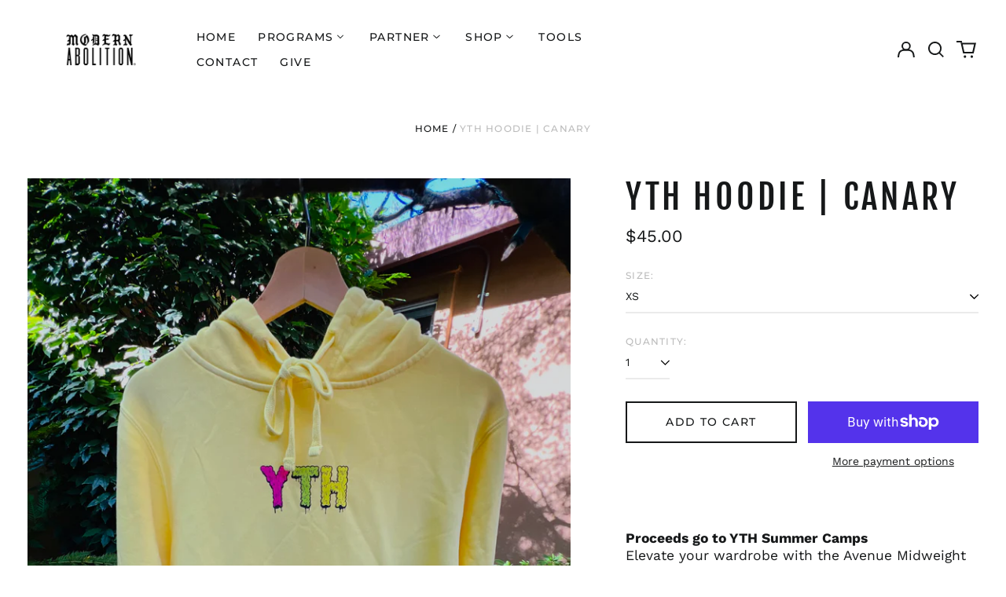

--- FILE ---
content_type: text/html; charset=utf-8
request_url: https://www.modernabolition.com/variants/41471893504061/?section_id=store-availability
body_size: -218
content:
<div id="shopify-section-store-availability" class="shopify-section"><script type="application/json" data-availability-json>{
    "variant": 41471893504061
    
  }
</script>
</div>

--- FILE ---
content_type: text/javascript; charset=utf-8
request_url: https://li-lookthru.herokuapp.com/getbooks/modernabolition?ishome=0&utm=0&ismobile=0
body_size: 19108
content:
{"options":{"button":{"active":false,"position":6,"horizontal_padding":30,"vertical_padding":20,"button_style":1,"text_color":"#ffffff","title":"","text_size":14,"bg_color":"#000000","image":"","corner_style":6,"radius_size":10,"min_height":36},"popup":{"bg_color":"#ffffff","bg_opacity":80,"bg_image":"","title_color":"#000000","show_title":true,"show_list":false,"autopopup":false,"fullscreen_butotn":true,"zoom_butotn":true,"share_butotn":true,"button_bg_color":"#ffffff","button_color":"#000000","lr_butotn":true,"lr_button_bg_color":"#000000","lr_button_arr_color":"#ffffff","show_fliper":true,"fliper_color":"#000000","scroll_path_color":"#909090","scroll_handle_color":"#000000","gradient_width":5,"gradient_opacity":20,"scroll_disable":false,"css":""}},"books":[{"status":true,"ord":0,"count":28,"pages":[{"pb":"https://cdn.shopify.com/s/files/1/0115/4282/files/b0.jpg?v=1747325266&lid=26176688980029","ps":"https://cdn.shopify.com/s/files/1/0115/4282/files/s0.jpg?v=1747325262&lid=26176688619581","pt":"https://cdn.shopify.com/s/files/1/0115/4282/files/t0.jpg?v=1747325257&lid=26176688586813"},{"pb":"https://cdn.shopify.com/s/files/1/0115/4282/files/b1.jpg?v=1747325283&lid=26176689930301","ps":"https://cdn.shopify.com/s/files/1/0115/4282/files/s1.jpg?v=1747325279&lid=26176689307709","pt":"https://cdn.shopify.com/s/files/1/0115/4282/files/t1.jpg?v=1747325274&lid=26176689012797"},{"pb":"https://cdn.shopify.com/s/files/1/0115/4282/files/b2.jpg?v=1747325300&lid=26176690552893","ps":"https://cdn.shopify.com/s/files/1/0115/4282/files/s2.jpg?v=1747325296&lid=26176690520125","pt":"https://cdn.shopify.com/s/files/1/0115/4282/files/t2.jpg?v=1747325291&lid=26176690487357"},{"pb":"https://cdn.shopify.com/s/files/1/0115/4282/files/b3.jpg?v=1747325317&lid=26176691568701","ps":"https://cdn.shopify.com/s/files/1/0115/4282/files/s3.jpg?v=1747325313&lid=26176691437629","pt":"https://cdn.shopify.com/s/files/1/0115/4282/files/t3.jpg?v=1747325308&lid=26176691372093"},{"pb":"https://cdn.shopify.com/s/files/1/0115/4282/files/b4.jpg?v=1747325334&lid=26176692092989","ps":"https://cdn.shopify.com/s/files/1/0115/4282/files/s4.jpg?v=1747325329&lid=26176692060221","pt":"https://cdn.shopify.com/s/files/1/0115/4282/files/t4.jpg?v=1747325325&lid=26176691667005"},{"pb":"https://cdn.shopify.com/s/files/1/0115/4282/files/b5.jpg?v=1747325350&lid=26176693305405","ps":"https://cdn.shopify.com/s/files/1/0115/4282/files/s5.jpg?v=1747325346&lid=26176693272637","pt":"https://cdn.shopify.com/s/files/1/0115/4282/files/t5.jpg?v=1747325342&lid=26176693207101"},{"pb":"https://cdn.shopify.com/s/files/1/0115/4282/files/b6.jpg?v=1747325367&lid=26176693764157","ps":"https://cdn.shopify.com/s/files/1/0115/4282/files/s6.jpg?v=1747325363&lid=26176693731389","pt":"https://cdn.shopify.com/s/files/1/0115/4282/files/t6.jpg?v=1747325359&lid=26176693698621"},{"pb":"https://cdn.shopify.com/s/files/1/0115/4282/files/b7.jpg?v=1747325385&lid=26176694190141","ps":"https://cdn.shopify.com/s/files/1/0115/4282/files/s7.jpg?v=1747325380&lid=26176694157373","pt":"https://cdn.shopify.com/s/files/1/0115/4282/files/t7.jpg?v=1747325376&lid=26176694124605"},{"pb":"https://cdn.shopify.com/s/files/1/0115/4282/files/b8.jpg?v=1747325401&lid=26176694648893","ps":"https://cdn.shopify.com/s/files/1/0115/4282/files/s8.jpg?v=1747325397&lid=26176694616125","pt":"https://cdn.shopify.com/s/files/1/0115/4282/files/t8.jpg?v=1747325392&lid=26176694583357"},{"pb":"https://cdn.shopify.com/s/files/1/0115/4282/files/b9.jpg?v=1747325418&lid=26176695369789","ps":"https://cdn.shopify.com/s/files/1/0115/4282/files/s9.jpg?v=1747325414&lid=26176695304253","pt":"https://cdn.shopify.com/s/files/1/0115/4282/files/t9.jpg?v=1747325409&lid=26176695009341"},{"pb":"https://cdn.shopify.com/s/files/1/0115/4282/files/b10.jpg?v=1747325435&lid=26176695926845","ps":"https://cdn.shopify.com/s/files/1/0115/4282/files/s10.jpg?v=1747325431&lid=26176695894077","pt":"https://cdn.shopify.com/s/files/1/0115/4282/files/t10.jpg?v=1747325427&lid=26176695763005"},{"pb":"https://cdn.shopify.com/s/files/1/0115/4282/files/b11.jpg?v=1747325452&lid=26176696418365","ps":"https://cdn.shopify.com/s/files/1/0115/4282/files/s11.jpg?v=1747325448&lid=26176696385597","pt":"https://cdn.shopify.com/s/files/1/0115/4282/files/t11.jpg?v=1747325443&lid=26176696352829"},{"pb":"https://cdn.shopify.com/s/files/1/0115/4282/files/b12.jpg?v=1747325469&lid=26176697172029","ps":"https://cdn.shopify.com/s/files/1/0115/4282/files/s12.jpg?v=1747325465&lid=26176696811581","pt":"https://cdn.shopify.com/s/files/1/0115/4282/files/t12.jpg?v=1747325460&lid=26176696778813"},{"pb":"https://cdn.shopify.com/s/files/1/0115/4282/files/b13.jpg?v=1747325486&lid=26176697729085","ps":"https://cdn.shopify.com/s/files/1/0115/4282/files/s13.jpg?v=1747325481&lid=26176697368637","pt":"https://cdn.shopify.com/s/files/1/0115/4282/files/t13.jpg?v=1747325477&lid=26176697335869"},{"pb":"https://cdn.shopify.com/s/files/1/0115/4282/files/b14.jpg?v=1747325503&lid=26176698777661","ps":"https://cdn.shopify.com/s/files/1/0115/4282/files/s14.jpg?v=1747325499&lid=26176698712125","pt":"https://cdn.shopify.com/s/files/1/0115/4282/files/t14.jpg?v=1747325494&lid=26176698220605"},{"pb":"https://cdn.shopify.com/s/files/1/0115/4282/files/b15.jpg?v=1747325520&lid=26176699236413","ps":"https://cdn.shopify.com/s/files/1/0115/4282/files/s15.jpg?v=1747325516&lid=26176698875965","pt":"https://cdn.shopify.com/s/files/1/0115/4282/files/t15.jpg?v=1747325511&lid=26176698843197"},{"pb":"https://cdn.shopify.com/s/files/1/0115/4282/files/b16.jpg?v=1747325537&lid=26176700022845","ps":"https://cdn.shopify.com/s/files/1/0115/4282/files/s16.jpg?v=1747325533&lid=26176699990077","pt":"https://cdn.shopify.com/s/files/1/0115/4282/files/t16.jpg?v=1747325528&lid=26176699301949"},{"pb":"https://cdn.shopify.com/s/files/1/0115/4282/files/b17.jpg?v=1747325554&lid=26176700448829","ps":"https://cdn.shopify.com/s/files/1/0115/4282/files/s17.jpg?v=1747325550&lid=26176700416061","pt":"https://cdn.shopify.com/s/files/1/0115/4282/files/t17.jpg?v=1747325545&lid=26176700383293"},{"pb":"https://cdn.shopify.com/s/files/1/0115/4282/files/b18.jpg?v=1747325572&lid=26176701136957","ps":"https://cdn.shopify.com/s/files/1/0115/4282/files/s18.jpg?v=1747325567&lid=26176700874813","pt":"https://cdn.shopify.com/s/files/1/0115/4282/files/t18.jpg?v=1747325563&lid=26176700842045"},{"pb":"https://cdn.shopify.com/s/files/1/0115/4282/files/b19.jpg?v=1747325589&lid=26176703365181","ps":"https://cdn.shopify.com/s/files/1/0115/4282/files/s19.jpg?v=1747325584&lid=26176702971965","pt":"https://cdn.shopify.com/s/files/1/0115/4282/files/t19.jpg?v=1747325581&lid=26176702119997"},{"pb":"https://cdn.shopify.com/s/files/1/0115/4282/files/b20.jpg?v=1747325606&lid=26176704413757","ps":"https://cdn.shopify.com/s/files/1/0115/4282/files/s20.jpg?v=1747325601&lid=26176704249917","pt":"https://cdn.shopify.com/s/files/1/0115/4282/files/t20.jpg?v=1747325597&lid=26176704086077"},{"pb":"https://cdn.shopify.com/s/files/1/0115/4282/files/b21.jpg?v=1747325623&lid=26176707002429","ps":"https://cdn.shopify.com/s/files/1/0115/4282/files/s21.jpg?v=1747325618&lid=26176705986621","pt":"https://cdn.shopify.com/s/files/1/0115/4282/files/t21.jpg?v=1747325614&lid=26176705364029"},{"pb":"https://cdn.shopify.com/s/files/1/0115/4282/files/b22.jpg?v=1747325640&lid=26176708280381","ps":"https://cdn.shopify.com/s/files/1/0115/4282/files/s22.jpg?v=1747325636&lid=26176708182077","pt":"https://cdn.shopify.com/s/files/1/0115/4282/files/t22.jpg?v=1747325631&lid=26176708051005"},{"pb":"https://cdn.shopify.com/s/files/1/0115/4282/files/b23.jpg?v=1747325657&lid=26176709394493","ps":"https://cdn.shopify.com/s/files/1/0115/4282/files/s23.jpg?v=1747325653&lid=26176708935741","pt":"https://cdn.shopify.com/s/files/1/0115/4282/files/t23.jpg?v=1747325649&lid=26176708870205"},{"pb":"https://cdn.shopify.com/s/files/1/0115/4282/files/b24.jpg?v=1747325675&lid=26176710574141","ps":"https://cdn.shopify.com/s/files/1/0115/4282/files/s24.jpg?v=1747325670&lid=26176710082621","pt":"https://cdn.shopify.com/s/files/1/0115/4282/files/t24.jpg?v=1747325666&lid=26176709918781"},{"pb":"https://cdn.shopify.com/s/files/1/0115/4282/files/b25.jpg?v=1747325692&lid=26176711524413","ps":"https://cdn.shopify.com/s/files/1/0115/4282/files/s25.jpg?v=1747325687&lid=26176711393341","pt":"https://cdn.shopify.com/s/files/1/0115/4282/files/t25.jpg?v=1747325683&lid=26176710934589"},{"pb":"https://cdn.shopify.com/s/files/1/0115/4282/files/b26.jpg?v=1747325709&lid=26176713326653","ps":"https://cdn.shopify.com/s/files/1/0115/4282/files/s26.jpg?v=1747325704&lid=26176712966205","pt":"https://cdn.shopify.com/s/files/1/0115/4282/files/t26.jpg?v=1747325700&lid=26176712900669"},{"pb":"https://cdn.shopify.com/s/files/1/0115/4282/files/b27.jpg?v=1747325725&lid=26176714080317","ps":"https://cdn.shopify.com/s/files/1/0115/4282/files/s27.jpg?v=1747325721&lid=26176713621565","pt":"https://cdn.shopify.com/s/files/1/0115/4282/files/t27.jpg?v=1747325717&lid=26176713490493"}],"display":1,"display_pageurl":"","display_pagekeyword":[],"device":1,"utm":[],"country":[],"_id":"68261142e262d500176fc724","shop":"664e2056f601980017978dc8","name":"Still Called. Still Needed. Still Here.","pagewidth":"1000","pageheight":"1778","data":{"firstopen":false,"hard":"0","single_page":2,"disable_zoom":false},"updated":"2025-05-16T19:09:45.249Z","created":"2025-05-15T16:07:30.720Z","__v":0,"id":"68261142e262d500176fc724"},{"status":true,"ord":0,"count":22,"pages":[{"pb":"https://cdn.shopify.com/s/files/1/0115/4282/files/b0_b86764e4-93b1-43b4-bf21-bf534ed9bb7d.jpg?v=1747776729&lid=26207967641661","ps":"https://cdn.shopify.com/s/files/1/0115/4282/files/s0_bac80a06-753b-405c-a8ee-e643cbb4096c.jpg?v=1747776724&lid=26207967445053","pt":"https://cdn.shopify.com/s/files/1/0115/4282/files/t0_3e2dcc70-5e78-4c2e-a7d7-bd7cbdf85ef9.jpg?v=1747776720&lid=26207967215677"},{"pb":"https://cdn.shopify.com/s/files/1/0115/4282/files/b1_a2d4250d-9a17-4a60-8261-f24fef71acef.jpg?v=1747776749&lid=26207968788541","ps":"https://cdn.shopify.com/s/files/1/0115/4282/files/s1_bfe70631-2854-4bec-b6ca-04b6d00ee2bd.jpg?v=1747776745&lid=26207968624701","pt":"https://cdn.shopify.com/s/files/1/0115/4282/files/t1_0b4337a3-27a7-43e7-ae27-daac9e3efba3.jpg?v=1747776740&lid=26207968231485"},{"pb":"https://cdn.shopify.com/s/files/1/0115/4282/files/b2_aee30a04-17e1-470e-a6fa-98692762de4b.jpg?v=1747776769&lid=26207969804349","ps":"https://cdn.shopify.com/s/files/1/0115/4282/files/s2_061dea18-7cbb-40ce-9c02-73decbe552c1.jpg?v=1747776765&lid=26207969673277","pt":"https://cdn.shopify.com/s/files/1/0115/4282/files/t2_52d08eeb-06ea-4493-97fa-e6dc0214a55c.jpg?v=1747776761&lid=26207969411133"},{"pb":"https://cdn.shopify.com/s/files/1/0115/4282/files/b3_38f846a9-645a-4843-b10f-9216af594858.jpg?v=1747776790&lid=26207971049533","ps":"https://cdn.shopify.com/s/files/1/0115/4282/files/s3_4a483fd6-8817-4331-9eff-491b868a6f95.jpg?v=1747776785&lid=26207970885693","pt":"https://cdn.shopify.com/s/files/1/0115/4282/files/t3_30e06293-3918-425d-a71f-be30c9017505.jpg?v=1747776781&lid=26207970361405"},{"pb":"https://cdn.shopify.com/s/files/1/0115/4282/files/b4_0ef8fea9-4e2d-4a30-b70c-61c33804135f.jpg?v=1747776810&lid=26207972360253","ps":"https://cdn.shopify.com/s/files/1/0115/4282/files/s4_c435bf4c-61e3-49c7-9e37-80fc831308f2.jpg?v=1747776806&lid=26207971803197","pt":"https://cdn.shopify.com/s/files/1/0115/4282/files/t4_eb0d8763-8323-40d1-89d5-8146553d0fc3.jpg?v=1747776801&lid=26207971508285"},{"pb":"https://cdn.shopify.com/s/files/1/0115/4282/files/b5_0b404f86-0c7a-47de-a027-23befd62963f.jpg?v=1747776831&lid=26207973146685","ps":"https://cdn.shopify.com/s/files/1/0115/4282/files/s5_0a7f6e76-6f4c-4652-9047-bb4552301404.jpg?v=1747776827&lid=26207973081149","pt":"https://cdn.shopify.com/s/files/1/0115/4282/files/t5_07c2c96a-66ea-4158-8694-4d2bfff3a2f3.jpg?v=1747776822&lid=26207972851773"},{"pb":"https://cdn.shopify.com/s/files/1/0115/4282/files/b6_5de6fe91-9cfd-409a-9cc5-8045a6fb77c1.jpg?v=1747776851&lid=26207974162493","ps":"https://cdn.shopify.com/s/files/1/0115/4282/files/s6_f8bc4e91-24e3-4dcd-b7cd-ce359106c7ca.jpg?v=1747776847&lid=26207973933117","pt":"https://cdn.shopify.com/s/files/1/0115/4282/files/t6_23ce6682-43f0-4af8-939b-47e99d60a563.jpg?v=1747776842&lid=26207973769277"},{"pb":"https://cdn.shopify.com/s/files/1/0115/4282/files/b7_b5678a58-0f81-4dea-b9d6-2d8f75d72e12.jpg?v=1747776871&lid=26207974948925","ps":"https://cdn.shopify.com/s/files/1/0115/4282/files/s7_7bf0cc68-670c-495d-8cca-bf0357200a18.jpg?v=1747776867&lid=26207974785085","pt":"https://cdn.shopify.com/s/files/1/0115/4282/files/t7_f8ec1dbe-a51f-4861-ac39-558ff7f71c23.jpg?v=1747776863&lid=26207974621245"},{"pb":"https://cdn.shopify.com/s/files/1/0115/4282/files/b8_1c887152-6bc8-498f-8fec-c985df96b06c.jpg?v=1747776892&lid=26207975899197","ps":"https://cdn.shopify.com/s/files/1/0115/4282/files/s8_7f23f4b7-db01-4e5a-87c3-a33fe4c450a2.jpg?v=1747776888&lid=26207975669821","pt":"https://cdn.shopify.com/s/files/1/0115/4282/files/t8_e0280f11-b580-4699-8400-14a0b1096320.jpg?v=1747776883&lid=26207975407677"},{"pb":"https://cdn.shopify.com/s/files/1/0115/4282/files/b9_b69102d5-cf46-4fd0-bb4d-5ce787c55a6a.jpg?v=1747776913&lid=26207977046077","ps":"https://cdn.shopify.com/s/files/1/0115/4282/files/s9_2aeea4e7-9e15-4a8d-b112-7aa9012fa0d7.jpg?v=1747776908&lid=26207976816701","pt":"https://cdn.shopify.com/s/files/1/0115/4282/files/t9_e8cd284a-d46b-4db5-94a0-5d21b5633be8.jpg?v=1747776903&lid=26207976620093"},{"pb":"https://cdn.shopify.com/s/files/1/0115/4282/files/b10_5e7f3396-d7ad-4b56-aaba-7eb35fa701cb.jpg?v=1747776932&lid=26207977898045","ps":"https://cdn.shopify.com/s/files/1/0115/4282/files/s10_a95a094a-80b8-40bd-89ce-e57e3b79cd05.jpg?v=1747776928&lid=26207977635901","pt":"https://cdn.shopify.com/s/files/1/0115/4282/files/t10_3f91c17f-3d8f-407b-a16a-4727b4360b41.jpg?v=1747776924&lid=26207977537597"},{"pb":"https://cdn.shopify.com/s/files/1/0115/4282/files/b11_e88ff843-4b7b-4942-9a0e-f263a017efbb.jpg?v=1747776953&lid=26207979110461","ps":"https://cdn.shopify.com/s/files/1/0115/4282/files/s11_ef3579af-6f70-4e80-b614-613d74592cf3.jpg?v=1747776948&lid=26207978586173","pt":"https://cdn.shopify.com/s/files/1/0115/4282/files/t11_2adf401b-a9b4-4da5-91ce-1f1ae1f3cf60.jpg?v=1747776944&lid=26207978324029"},{"pb":"https://cdn.shopify.com/s/files/1/0115/4282/files/b12_9d5a5a2c-cf67-4b6f-aad7-f28402b174ef.jpg?v=1747776973&lid=26207979896893","ps":"https://cdn.shopify.com/s/files/1/0115/4282/files/s12_a9890817-f3c4-4a99-9078-088ade10adc9.jpg?v=1747776969&lid=26207979667517","pt":"https://cdn.shopify.com/s/files/1/0115/4282/files/t12_fab88ef4-64a4-4b14-8f87-45fd4be36067.jpg?v=1747776964&lid=26207979503677"},{"pb":"https://cdn.shopify.com/s/files/1/0115/4282/files/b13_a329432c-e917-4d02-9b17-edc2046c4f3e.jpg?v=1747776994&lid=26207980781629","ps":"https://cdn.shopify.com/s/files/1/0115/4282/files/s13_9141db27-9ab1-4fe2-b71d-88b3c25bc59a.jpg?v=1747776989&lid=26207980552253","pt":"https://cdn.shopify.com/s/files/1/0115/4282/files/t13_448faec5-2f75-4adb-ba33-6ced7f09841a.jpg?v=1747776985&lid=26207980453949"},{"pb":"https://cdn.shopify.com/s/files/1/0115/4282/files/b14_6ee3f43b-e82d-4e68-a724-3c74cf39d22c.jpg?v=1747777014&lid=26207981961277","ps":"https://cdn.shopify.com/s/files/1/0115/4282/files/s14_d1e4c432-d081-417a-b169-dd943581cbbe.jpg?v=1747777010&lid=26207981338685","pt":"https://cdn.shopify.com/s/files/1/0115/4282/files/t14_5f367bbd-37b3-464f-8366-379aa78d8a24.jpg?v=1747777006&lid=26207981207613"},{"pb":"https://cdn.shopify.com/s/files/1/0115/4282/files/b15_6bf35381-e127-41d2-9e71-1d5c2c6fa7fa.jpg?v=1747777035&lid=26207982747709","ps":"https://cdn.shopify.com/s/files/1/0115/4282/files/s15_d88903e0-3fa8-44ab-a898-4a8f83d81375.jpg?v=1747777031&lid=26207982649405","pt":"https://cdn.shopify.com/s/files/1/0115/4282/files/t15_c52ab0d2-aeda-4d21-af6a-397b10a9700d.jpg?v=1747777026&lid=26207982420029"},{"pb":"https://cdn.shopify.com/s/files/1/0115/4282/files/b16_0db4d23d-9de9-41a3-a11b-313293746654.jpg?v=1747777056&lid=26207983632445","ps":"https://cdn.shopify.com/s/files/1/0115/4282/files/s16_79d3b9f8-84ca-4e13-ac0d-f347b7f7cf15.jpg?v=1747777052&lid=26207983337533","pt":"https://cdn.shopify.com/s/files/1/0115/4282/files/t16_c5f44787-e81e-4432-a772-3636d46b31ed.jpg?v=1747777048&lid=26207983239229"},{"pb":"https://cdn.shopify.com/s/files/1/0115/4282/files/b17_0f7f1a36-4fb9-4d02-9e1c-c577d711e072.jpg?v=1747777077&lid=26207984844861","ps":"https://cdn.shopify.com/s/files/1/0115/4282/files/s17_74f1d4d8-1b22-43b1-a445-b0fe0cdd083e.jpg?v=1747777073&lid=26207984582717","pt":"https://cdn.shopify.com/s/files/1/0115/4282/files/t17_0b0482d3-3730-4bd0-aeaa-513281d4a714.jpg?v=1747777068&lid=26207984451645"},{"pb":"https://cdn.shopify.com/s/files/1/0115/4282/files/b18_0499ecb8-f49e-4e54-9c96-72faf69c03c0.jpg?v=1747777097&lid=26207985664061","ps":"https://cdn.shopify.com/s/files/1/0115/4282/files/s18_9c36872f-82c8-4b29-9e7d-1fe09b2900b1.jpg?v=1747777093&lid=26207985434685","pt":"https://cdn.shopify.com/s/files/1/0115/4282/files/t18_7cb9a861-b757-4486-9083-362fc6e92d3a.jpg?v=1747777089&lid=26207985139773"},{"pb":"https://cdn.shopify.com/s/files/1/0115/4282/files/b19_0f96e07e-fbe4-45d4-b6a2-495e6963b704.jpg?v=1747777120&lid=26207986647101","ps":"https://cdn.shopify.com/s/files/1/0115/4282/files/s19_7d76a6b4-4675-4c70-9859-7d7442a0c82c.jpg?v=1747777115&lid=26207986384957","pt":"https://cdn.shopify.com/s/files/1/0115/4282/files/t19_f83be2b9-3890-4aa3-8e3d-6c015ae38b1c.jpg?v=1747777111&lid=26207986253885"},{"pb":"","ps":"","pt":"https://cdn.shopify.com/s/files/1/0115/4282/files/book_1747778969937.png?v=1747778971&lid=26208094912573","pagecontent":[{"width":"998","height":"1596","left":"1","top":"3","zindex":"11","itm":"image","url":"https://cdn.shopify.com/s/files/1/0115/4282/files/book_1747778953710.jpg?v=1747778954&lid=26208093929533","borderradius":"","bordersize":"","bordercolor":"","backgroundsize":"","opacity":""},{"itm":"page","page_url":"","page_bordersize":"","page_bordercolor":"","page_backgroundsize":"","page_backgroundrepeat":"","page_backgroundcolor":""}]},{"pb":"https://cdn.shopify.com/s/files/1/0115/4282/files/b20_e22a5263-28ba-4153-b5ec-21887f527e72.jpg?v=1747777145&lid=26207988219965","ps":"https://cdn.shopify.com/s/files/1/0115/4282/files/s20_4b7b1e8f-4503-4c81-aa5b-9b292133d78d.jpg?v=1747777141&lid=26207987990589","pt":"https://cdn.shopify.com/s/files/1/0115/4282/files/t20_4bae847c-9624-41ae-a848-7f505822b9d0.jpg?v=1747777137&lid=26207987793981"}],"display":1,"display_pageurl":"","display_pagekeyword":[],"device":1,"utm":[],"country":[],"_id":"682cf4bd128d06001826d7d9","shop":"664e2056f601980017978dc8","name":"The Oil & The Opposition | Gilbert Acevedo + Pastor Dean Deguara","pagewidth":"1000","pageheight":"1600","data":{"firstopen":false,"hard":"0","single_page":0,"disable_zoom":false},"updated":"2025-05-20T22:11:47.424Z","created":"2025-05-20T21:31:41.421Z","__v":0,"id":"682cf4bd128d06001826d7d9"}],"country":"US","plan":2}

--- FILE ---
content_type: text/javascript
request_url: https://cdn.shopify.com/s/files/1/0115/4282/t/19/assets/clever_adwords_global_tag.js?shop=modernabolition.myshopify.com
body_size: -558
content:
$.getScript('https://www.googletagmanager.com/gtag/js?id=AW-1009155919', function(){


  window.dataLayer = window.dataLayer || [];
  function gtag(){dataLayer.push(arguments);}
  gtag('js', new Date());

  gtag('config', 'AW-1009155919');

});

--- FILE ---
content_type: text/javascript
request_url: https://cdn.shopify.com/s/files/1/0115/4282/t/6/assets/clever-adwords-remarketing.js?shop=modernabolition.myshopify.com
body_size: -671
content:
$.getScript( 'https://www.googleadservices.com/pagead/conversion_async.js', function() {window.google_trackConversion({google_conversion_id: 1009155919,google_custom_params:window.google_tag_params,google_remarketing_only: true});});